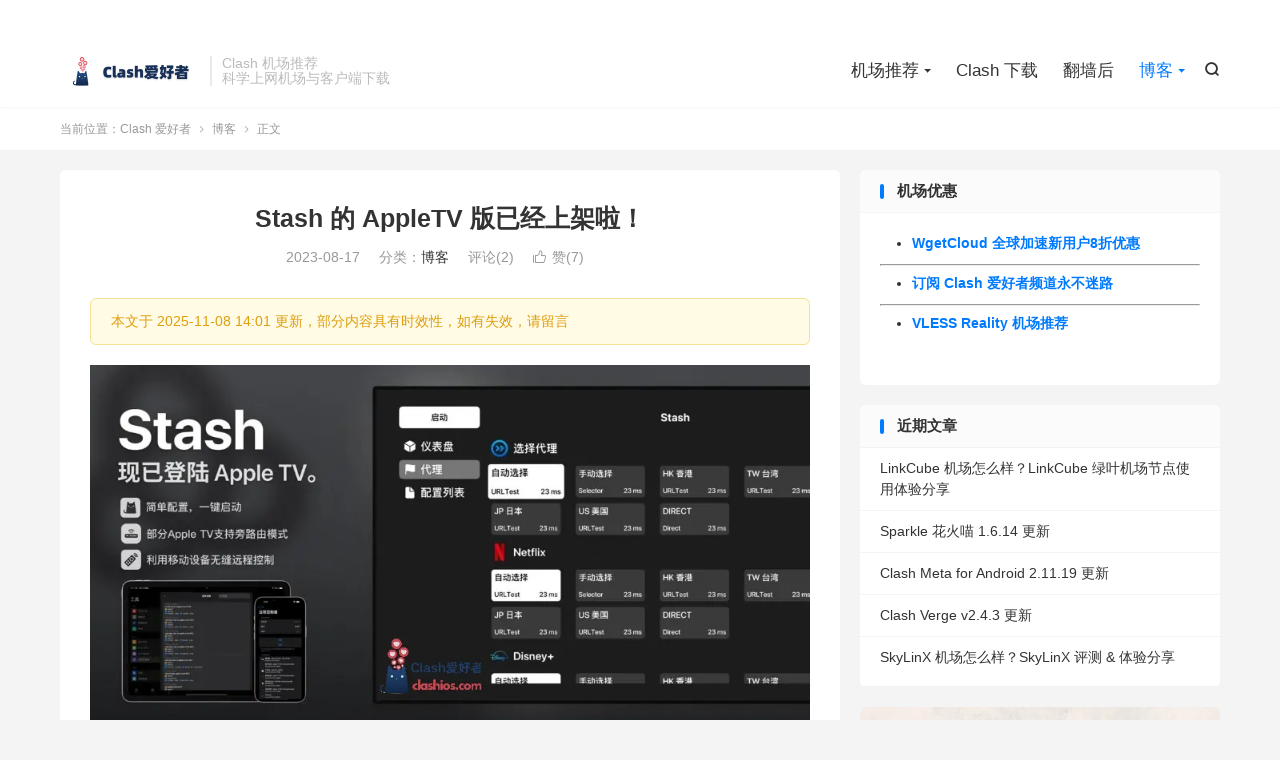

--- FILE ---
content_type: text/html; charset=UTF-8
request_url: https://clashjichang.xyz/stash-apple-tv/
body_size: 7655
content:
<!DOCTYPE HTML><html lang="zh-CN" ><head><meta charset="UTF-8"><meta http-equiv="X-UA-Compatible" content="IE=edge"><meta name="viewport" content="width=device-width, initial-scale=1.0"><meta name="apple-mobile-web-app-title" content="Clash 爱好者"><meta http-equiv="Cache-Control" content="no-siteapp"><title>Stash 的 AppleTV 版已经上架啦！-Clash 爱好者</title><meta name='robots' content='max-image-preview:large' /><link rel='dns-prefetch' href='//www.googletagmanager.com' /><link data-optimized="2" rel="stylesheet" href="https://clashjichang.xyz/wp-content/litespeed/css/4e93ec14e3673535ce186830999b5623.css?ver=7792d" /> <script type="text/javascript" src="https://clashjichang.xyz/wp-content/themes/dux/assets/js/libs/jquery.min.js?ver=9.3" id="jquery-js"></script> 
 <script type="text/javascript" src="https://www.googletagmanager.com/gtag/js?id=GT-P3NSCXS" id="google_gtagjs-js" async></script> <script type="text/javascript" id="google_gtagjs-js-after">/*  */
window.dataLayer = window.dataLayer || [];function gtag(){dataLayer.push(arguments);}
gtag("set","linker",{"domains":["clashjichang.xyz"]});
gtag("js", new Date());
gtag("set", "developer_id.dZTNiMT", true);
gtag("config", "GT-P3NSCXS", {"googlesitekit_post_type":"post"});
/*  */</script> <link rel="https://api.w.org/" href="https://clashjichang.xyz/wp-json/" /><link rel="alternate" title="JSON" type="application/json" href="https://clashjichang.xyz/wp-json/wp/v2/posts/5262" /><link rel="canonical" href="https://clashjichang.xyz/stash-apple-tv/" /><link rel="alternate" title="oEmbed (JSON)" type="application/json+oembed" href="https://clashjichang.xyz/wp-json/oembed/1.0/embed?url=https%3A%2F%2Fclashjichang.xyz%2Fstash-apple-tv%2F" /><link rel="alternate" title="oEmbed (XML)" type="text/xml+oembed" href="https://clashjichang.xyz/wp-json/oembed/1.0/embed?url=https%3A%2F%2Fclashjichang.xyz%2Fstash-apple-tv%2F&#038;format=xml" /><meta name="generator" content="Site Kit by Google 1.166.0" /><meta name="keywords" content="Apple TV Stash,Apple TV 翻墙,Stash for tvOS,博客"><meta name="description" content="图源： Stash 开发者频道    更新：不仅 Stash 的 Apple TV 版本已经正式上线 App Store，另外几款科学上网工具也已经正式上架。    Stash 是一款 iOS / macOS / tvOS 平台基于规则的多协议代理客户端，完全兼容 Clash Premium 配置，支持 GeoSite"><meta property="og:type" content="acticle"><meta property="og:site_name" content="Clash 爱好者"><meta property="og:title" content="Stash 的 AppleTV 版已经上架啦！"><meta property="og:description" content="更新：不仅 Stash 的 Apple TV 版本已经正式上线 App Store，另外几款科学上网工具也已经正式上架。 Stash 是一款 iOS / macOS / tvOS 平台基于规则的多协议代理客户端，完全兼容 Clash Pre..."><meta property="og:url" content="https://clashjichang.xyz/stash-apple-tv/"><meta property="og:image" content="https://clashjichang.xyz/wp-content/uploads/2023/08/Stash-for-Apple-TV.webp"><meta property="twitter:card" content="summary_large_image"><meta property="twitter:title" content="Stash 的 AppleTV 版已经上架啦！"><meta property="twitter:description" content="更新：不仅 Stash 的 Apple TV 版本已经正式上线 App Store，另外几款科学上网工具也已经正式上架。 Stash 是一款 iOS / macOS / tvOS 平台基于规则的多协议代理客户端，完全兼容 Clash Pre..."><meta property="twitter:url" content="https://clashjichang.xyz/stash-apple-tv/"><meta property="twitter:image" content="https://clashjichang.xyz/wp-content/uploads/2023/08/Stash-for-Apple-TV.webp"><link rel="icon" href="https://clashjichang.xyz/wp-content/uploads/2023/03/cropped-爱好者网站logo-1-32x32.webp" sizes="32x32" /><link rel="icon" href="https://clashjichang.xyz/wp-content/uploads/2023/03/cropped-爱好者网站logo-1-192x192.webp" sizes="192x192" /><link rel="apple-touch-icon" href="https://clashjichang.xyz/wp-content/uploads/2023/03/cropped-爱好者网站logo-1-180x180.webp" /><meta name="msapplication-TileImage" content="https://clashjichang.xyz/wp-content/uploads/2023/03/cropped-爱好者网站logo-1-270x270.webp" /><link rel="shortcut icon" href="https://clashjichang.xyz/favicon.ico"></head><body class="wp-singular post-template-default single single-post postid-5262 single-format-standard wp-theme-dux home m-excerpt-cat m-excerpt-desc comment-open site-layout-2 text-justify-on m-sidebar"><header class="header"><div class="container"><div class="logo"><a href="https://clashjichang.xyz" title="Clash 爱好者 | Clash 机场推荐"><img src="https://clashjichang.xyz/wp-content/uploads/2023/04/Clash-爱好者logo.webp" alt="Clash 爱好者 | Clash 机场推荐">Clash 爱好者</a></div><div class="brand">Clash 机场推荐<br>科学上网机场与客户端下载</div><div class="navto-search search-show"><i class="tbfa">&#xe611;</i></div><ul class="site-nav site-navbar"><li class="menu-item-has-children"><a href="https://clashjichang.xyz/">机场推荐</a><ul class="sub-menu"><li><a href="https://clashjichang.xyz/stable-clash-nodes-providers/">稳定翻墙机场推荐</a></li><li><a href="https://clashjichang.xyz/famous-clash-nodes-providers/">老牌翻墙机场推荐</a></li><li><a href="https://clashjichang.xyz/cheap-proxy-providers/">便宜翻墙机场推荐</a></li><li><a href="https://clashjichang.xyz/luxury-clash-nodes-providers/">高端翻墙机场推荐</a></li></ul></li><li><a href="https://clashjichang.xyz/clash-download/">Clash 下载</a></li><li><a href="https://clashjichang.xyz/fanqiang-hou/">翻墙后</a></li><li class="current-post-ancestor current-menu-parent menu-item-has-children"><a href="https://clashjichang.xyz/latest/">博客</a><ul class="sub-menu"><li><a href="https://clashjichang.xyz/recommend/">机场推荐</a></li><li><a href="https://clashjichang.xyz/reviews/">机场评测</a></li><li><a href="https://clashjichang.xyz/tools/">必备利器</a></li><li><a href="https://clashjichang.xyz/version/">版本更新</a></li></ul></li></ul><div class="topbar"><ul class="site-nav topmenu"></ul></div></div></header><div class="m-icon-nav">
<i class="tbfa">&#xe612;</i>
<i class="tbfa">&#xe606;</i></div><div class="site-search"><div class="container"><form method="get" class="site-search-form" action="https://clashjichang.xyz/">
<input class="search-input" name="s" type="text" placeholder="输入关键字" value="" required="required">
<button class="search-btn" type="submit"><i class="tbfa">&#xe611;</i></button></form></div></div><div class="breadcrumbs"><div class="container">当前位置：<a href="https://clashjichang.xyz">Clash 爱好者</a> <small><i class="tbfa">&#xe87e;</i></small> <a href="https://clashjichang.xyz/latest/">博客</a> <small><i class="tbfa">&#xe87e;</i></small> 正文</div></div><section class="container"><div class="content-wrap"><div class="content"><header class="article-header"><h1 class="article-title"><a href="https://clashjichang.xyz/stash-apple-tv/">Stash 的 AppleTV 版已经上架啦！</a></h1><div class="article-meta">
<span class="item">2023-08-17</span>												<span class="item">分类：<a href="https://clashjichang.xyz/latest/" rel="category tag">博客</a></span>
<span class="item">评论(2)</span>															<a href="javascript:;" etap="like" class="item item-like" data-pid="5262"><i class="tbfa">&#xe64c;</i>赞(<span>7</span>)</a>																	<span class="item"></span></div></header><article class="article-content"><div class="article-update-tips">本文于 2025-11-08 14:01 更新，部分内容具有时效性，如有失效，请留言</div><div class="wp-block-image wp-image-5264 size-full"><figure class="aligncenter"><img fetchpriority="high" decoding="async" width="900" height="450" src="https://clashjichang.xyz/wp-content/uploads/2023/08/Stash-for-Apple-TV.webp" alt="Stash for Apple TV" class="wp-image-5264" srcset="https://clashjichang.xyz/wp-content/uploads/2023/08/Stash-for-Apple-TV.webp 900w, https://clashjichang.xyz/wp-content/uploads/2023/08/Stash-for-Apple-TV-300x150.webp 300w, https://clashjichang.xyz/wp-content/uploads/2023/08/Stash-for-Apple-TV-768x384.webp 768w" sizes="(max-width: 900px) 100vw, 900px" /><figcaption class="wp-element-caption">图源： Stash 开发者频道</figcaption></figure></div><p>更新：不仅 Stash 的 Apple TV 版本已经正式上线 App Store，另外几款科学上网工具也已经正式上架。</p><p><b>Stash 是一款 iOS</b> <b>/</b> <b>macOS</b> <b>/</b> <b>tvOS 平台基于规则的多协议代理客户端，完全兼容 Clash Premium 配置，支持 GeoSite/RuleSet 规则、按需连接、SSID 策略组、MitM、HTTP 抓包、JavaScript 脚本改写等丰富特性，是 Clash 规则在 Apple 平台的最佳选择。</b></p><p><b>目前 AppleTV 版与 iOS 版共享核心代码，支持 Shadowsocks、TUIC、Hysteria、VMESS、VLESS、WireGuard 等协议，也支持脚本、 HTTP 重写、MitM 等功能。并且无需二次付费购买，在 iOS 平台完成购买后即可直接用于 Apple TV 平台。</b></p><p>使用 Apple TV 翻墙，从此不再需要繁琐的折腾，而是和其他设备一样，导入订阅链接就可以用了，还可以将 Apple TV 变成旁路由，让其帮助其他设备翻墙。</p><p><b>▎旁路由模式？</b></p><p>在<b>&nbsp; Apple TV 4K </b>上 Stash 可以作为旁路由接管来自其他设备的请求。</p><p>仅需将其他设备的 “路由器 / 网关” 设置成 <b>AppleTV 的内网地址</b>，DNS 设置成 <b>198.18.0.2</b> 即可。</p><ul class="wp-block-list"><li>视频教程：<a href="https://youtu.be/AYcg2tY7Aeo">Stash for tvOS也来了,如何配置上网并开启网关旁路由模式</a></li><li>视频教程：<a href="https://youtu.be/h3U0NUFgWAc">【AppleTV tvOS17正式版】Stash配置VPN及旁路由超详细教程！！！</a></li></ul><p><b>▎</b><a href="https://apps.apple.com/app/stash/id1596063349"><b>iOS AppStore</b></a></p><p><b>▎</b><a href="https://stash.ws/"><b>macOS 链接</b></a></p><p>• 用户手册: https://stash.wiki</p><p>• 讨论组: https://t.me/stashfans</p><p>另外，科学上网，我们一定要有备用方案，避免完全出不了墙的情况发生。</p><p>查看&nbsp;<a href="https://clashjichang.xyz/nodes-qa/" target="_blank" rel="noopener">机场使用注意事项</a></p><p>翻墙客户端下载：<a href="https://clashjichang.xyz/download-clash-and-more/">Windows/Mac/iOS/安卓 翻墙软件国内下载地址</a></p><p>查看Clash爱好者汇集的好用机场：<a href="https://clashjichang.xyz/">机场推荐</a></p><p>也推荐翻墙者订阅 Clash 爱好者的 Telegram 频道，获取机场节点的免翻墙地址：<a href="https://t.me/clashios" target="_blank" rel="noopener">Clash爱好者频道</a></p></article><div class="post-actions">
<a href="javascript:;" etap="like" class="post-like action action-like" data-pid="5262"><i class="tbfa">&#xe64c;</i>赞(<span>7</span>)</a></div><div class="post-copyright">转载需注明本文链接：<a href="https://clashjichang.xyz">Clash 爱好者</a> &raquo; <a href="https://clashjichang.xyz/stash-apple-tv/">Stash 的 AppleTV 版已经上架啦！</a></div><div class="article-tags"><a href="https://clashjichang.xyz/tag/apple-tv-stash/" rel="tag">Apple TV Stash</a><a href="https://clashjichang.xyz/tag/apple-tv-%e7%bf%bb%e5%a2%99/" rel="tag">Apple TV 翻墙</a><a href="https://clashjichang.xyz/tag/stash-for-tvos/" rel="tag">Stash for tvOS</a></div><nav class="article-nav">
<span class="article-nav-prev">上一篇<br><a href="https://clashjichang.xyz/how-about-suyunti/" rel="prev">速云梯机场怎么样？速云梯机场节点及测速</a></span>
<span class="article-nav-next">下一篇<br><a href="https://clashjichang.xyz/telegram-groups-and-channels/" rel="next">Telegram 电报群/频道推荐（注意：包含🔞十八禁成人内容）</a></span></nav><div class="relates relates-imagetext"><div class="title"><h3>相关推荐</h3></div><ul><li><a target="_blank" href="https://clashjichang.xyz/apple-tv-nodes/"><img data-src="https://clashjichang.xyz/wp-content/uploads/2023/08/Stash-for-Apple-TV.webp" alt="Apple TV 机场推荐-Clash 爱好者" src="https://clashjichang.xyz/wp-content/themes/dux/assets/img/thumbnail.png" class="thumb"></a><a href="https://clashjichang.xyz/apple-tv-nodes/">Apple TV 机场推荐</a></li><li><a target="_blank" href="https://clashjichang.xyz/apple-tv-vpn/"><img data-src="https://clashjichang.xyz/wp-content/uploads/2023/06/Stash-for-Apple-TV-在路上.webp" alt="Apple TV 已经可以直接安装第三方 VPN 科学上网工具了！-Clash 爱好者" src="https://clashjichang.xyz/wp-content/themes/dux/assets/img/thumbnail.png" class="thumb"></a><a href="https://clashjichang.xyz/apple-tv-vpn/">Apple TV 已经可以直接安装第三方 VPN 科学上网工具了！</a></li><li><a target="_blank" href="https://clashjichang.xyz/surge-ten-years/"><img data-src="https://clashjichang.xyz/wp-content/uploads/2025/10/Surge-iOS-220x150.webp" alt="Surge 十岁了 🎉-Clash 爱好者" src="https://clashjichang.xyz/wp-content/themes/dux/assets/img/thumbnail.png" class="thumb"></a><a href="https://clashjichang.xyz/surge-ten-years/">Surge 十岁了 🎉</a></li><li><a target="_blank" href="https://clashjichang.xyz/update-apps-from-another-apple-id-region-fixes/"><img data-src="https://clashjichang.xyz/wp-content/uploads/2025/07/App-Store.webp" alt="App Store 不提示外区应用更新的问题解决方案-Clash 爱好者" src="https://clashjichang.xyz/wp-content/themes/dux/assets/img/thumbnail.png" class="thumb"></a><a href="https://clashjichang.xyz/update-apps-from-another-apple-id-region-fixes/">App Store 不提示外区应用更新的问题解决方案</a></li><li><a target="_blank" href="https://clashjichang.xyz/flyclash-clash-meta-gui/"><img data-src="https://clashjichang.xyz/wp-content/uploads/2025/06/FlyClash-软件-Clash-Meta-GUI.webp" alt="FlyClash：又一个 Clash Meta 客户端选择-Clash 爱好者" src="https://clashjichang.xyz/wp-content/themes/dux/assets/img/thumbnail.png" class="thumb"></a><a href="https://clashjichang.xyz/flyclash-clash-meta-gui/">FlyClash：又一个 Clash Meta 客户端选择</a></li><li><a target="_blank" href="https://clashjichang.xyz/sparkle-mihomo-party/"><img data-src="https://clashjichang.xyz/wp-content/uploads/2024/08/mihomo-party-客户端-浅色主题-220x150.webp" alt="Sparkle 花火喵：Mihomo Party 的可靠社区分支-Clash 爱好者" src="https://clashjichang.xyz/wp-content/themes/dux/assets/img/thumbnail.png" class="thumb"></a><a href="https://clashjichang.xyz/sparkle-mihomo-party/">Sparkle 花火喵：Mihomo Party 的可靠社区分支</a></li><li><a target="_blank" href="https://clashjichang.xyz/quantumult-x-1-5-1/"><img data-src="https://clashjichang.xyz/wp-content/uploads/2025/05/Quantumult-X-圈叉更新及涨价-220x150.webp" alt="Quantumult X 发布久违版本更新并涨价-Clash 爱好者" src="https://clashjichang.xyz/wp-content/themes/dux/assets/img/thumbnail.png" class="thumb"></a><a href="https://clashjichang.xyz/quantumult-x-1-5-1/">Quantumult X 发布久违版本更新并涨价</a></li><li><a target="_blank" href="https://clashjichang.xyz/clash-verge-rev-vulnerability/"><img data-src="https://clashjichang.xyz/wp-content/uploads/2025/04/Clash-Verge-Rev-软件漏洞-220x150.webp" alt="Clash Verge rev曝出提权漏洞，用户需注意但无需恐慌-Clash 爱好者" src="https://clashjichang.xyz/wp-content/themes/dux/assets/img/thumbnail.png" class="thumb"></a><a href="https://clashjichang.xyz/clash-verge-rev-vulnerability/">Clash Verge rev曝出提权漏洞，用户需注意但无需恐慌</a></li></ul></div><div class="title" id="comments"><h3>评论 <b>2</b></h3></div><div id="respond" class="no_webshot"><form action="https://clashjichang.xyz/wp-comments-post.php" method="post" id="commentform"><div class="comt"><div class="comt-title"><p><a rel="nofollow" id="cancel-comment-reply-link" href="javascript:;">取消</a></p></div><div class="comt-box"><textarea placeholder="您可在此畅所欲言" class="input-block-level comt-area" name="comment" id="comment" cols="100%" rows="3" tabindex="1" onkeydown="if(event.ctrlKey&amp;&amp;event.keyCode==13){document.getElementById('submit').click();return false};"></textarea><div class="comt-ctrl"><div class="comt-tips"><input type='hidden' name='comment_post_ID' value='5262' id='comment_post_ID' />
<input type='hidden' name='comment_parent' id='comment_parent' value='0' /><p style="display: none;"><input type="hidden" id="akismet_comment_nonce" name="akismet_comment_nonce" value="49910fdab9" /></p><label for="comment_mail_notify" class="checkbox inline hide" style="padding-top:0"><input type="checkbox" name="comment_mail_notify" id="comment_mail_notify" value="comment_mail_notify" checked="checked"/>有人回复时邮件通知我</label><p style="display: none !important;" class="akismet-fields-container" data-prefix="ak_"><label>&#916;<textarea name="ak_hp_textarea" cols="45" rows="8" maxlength="100"></textarea></label><input type="hidden" id="ak_js_1" name="ak_js" value="89"/><script>document.getElementById("ak_js_1").setAttribute("value",(new Date()).getTime())</script></p></div>
<button type="submit" name="submit" id="submit" tabindex="5">提交评论</button></div></div><div class="comt-comterinfo" id="comment-author-info" ><ul><li><input class="ipt" type="text" name="author" id="author" value="" tabindex="2" placeholder="昵称(必填)"></li><li><input class="ipt" type="text" name="email" id="email" value="" tabindex="3" placeholder="邮箱(必填)"></li><li><input class="ipt" type="text" name="url" id="url" value="" tabindex="4" placeholder="网址"></li></ul></div></div></form></div><div id="postcomments"><ol class="commentlist"><li class="comment even thread-even depth-1" id="comment-944"><span class="comt-f">#1</span><div class="comt-avatar"></div><div class="comt-main" id="div-comment-944"><p>你好，可以教一下吗？</p><div class="comt-meta"><span class="comt-author">hucheng</span>2年前 (2023-12-02)<a rel="nofollow" class="comment-reply-link" href="https://clashjichang.xyz/stash-apple-tv/?replytocom=944#respond" data-commentid="944" data-postid="5262" data-belowelement="div-comment-944" data-respondelement="respond" data-replyto="回复给 hucheng" aria-label="回复给 hucheng">回复</a></div></div><ul class="children"><li class="comment byuser comment-author-xjpbs bypostauthor odd alt depth-2" id="comment-945"><div class="comt-avatar"></div><div class="comt-main" id="div-comment-945"><p>请参考视频教程进行操作，如果还没有 Stash 软件，可以通过第三方购买现成美区账号 <a href="https://clashjichang.xyz/stash-code" rel="ugc">https://clashjichang.xyz/stash-code</a></p><div class="comt-meta"><span class="comt-author">Clash爱好者</span>2年前 (2023-12-02)<a rel="nofollow" class="comment-reply-link" href="https://clashjichang.xyz/stash-apple-tv/?replytocom=945#respond" data-commentid="945" data-postid="5262" data-belowelement="div-comment-945" data-respondelement="respond" data-replyto="回复给 Clash爱好者" aria-label="回复给 Clash爱好者">回复</a></div></div></li></ul></li></ol><div class="pagenav"></div></div></div></div><div class="sidebar"><div class="widget widget_text"><h3>机场优惠</h3><div class="textwidget"><ul><li><a href="https://clashjichang.xyz/#wgetcloud" target="_blank" rel="noopener"><strong>WgetCloud 全球加速新用户8折优惠</strong></a></li></ul><hr /><ul><li><strong><a href="https://t.me/clashios">订阅 Clash 爱好者频道永不迷路</a></strong></li></ul><hr /><ul><li><a href="https://clashjichang.xyz/vless-reality-nodes/"><strong>VLESS Reality 机场推荐</strong></a></li></ul><p>&nbsp;</p></div></div><div class="widget widget_recent_entries"><h3>近期文章</h3><ul><li>
<a href="https://clashjichang.xyz/how-about-linkcube/">LinkCube 机场怎么样？LinkCube 绿叶机场节点使用体验分享</a></li><li>
<a href="https://clashjichang.xyz/sparkle-1-6-14-update/">Sparkle 花火喵 1.6.14 更新</a></li><li>
<a href="https://clashjichang.xyz/clash-meta-for-android-2-11-19-update/">Clash Meta for Android 2.11.19 更新</a></li><li>
<a href="https://clashjichang.xyz/clash-verge-v2-4-3-update/">Clash Verge v2.4.3 更新</a></li><li>
<a href="https://clashjichang.xyz/how-about-skylinx/">SkyLinX 机场怎么样？SkyLinX 评测 &amp; 体验分享</a></li></ul></div><div class="widget widget_block widget_media_image"><div class="wp-block-image"><figure class="aligncenter size-full"><a href="https://clashjichang.xyz/#youtu"><img loading="lazy" decoding="async" width="900" height="506" src="https://clashjichang.xyz/wp-content/uploads/2023/09/悠兔机场-youtu-shop.webp" alt="悠兔机场 youtu shop" class="wp-image-5557" title="性价比中转专线" srcset="https://clashjichang.xyz/wp-content/uploads/2023/09/悠兔机场-youtu-shop.webp 900w, https://clashjichang.xyz/wp-content/uploads/2023/09/悠兔机场-youtu-shop-300x169.webp 300w, https://clashjichang.xyz/wp-content/uploads/2023/09/悠兔机场-youtu-shop-768x432.webp 768w" sizes="auto, (max-width: 900px) 100vw, 900px" /></a></figure></div></div><div class="widget widget_block widget_media_image"><figure class="wp-block-image size-full"><a href="https://clashjichang.xyz#skylinx"><img loading="lazy" decoding="async" width="1600" height="900" src="https://clashjichang.xyz/wp-content/uploads/2025/10/SkyLinX-机场-Clash爱好者.webp" alt="SkyLinX 机场 Clash爱好者" class="wp-image-12750" title="极致性价比专线加速" srcset="https://clashjichang.xyz/wp-content/uploads/2025/10/SkyLinX-机场-Clash爱好者.webp 1600w, https://clashjichang.xyz/wp-content/uploads/2025/10/SkyLinX-机场-Clash爱好者-300x169.webp 300w, https://clashjichang.xyz/wp-content/uploads/2025/10/SkyLinX-机场-Clash爱好者-1024x576.webp 1024w, https://clashjichang.xyz/wp-content/uploads/2025/10/SkyLinX-机场-Clash爱好者-768x432.webp 768w, https://clashjichang.xyz/wp-content/uploads/2025/10/SkyLinX-机场-Clash爱好者-1536x864.webp 1536w" sizes="auto, (max-width: 1600px) 100vw, 1600px" /></a></figure></div><div class="widget widget_block widget_media_image"><figure class="wp-block-image size-full"><a href="https://clashjichang.xyz#cylink"><img loading="lazy" decoding="async" width="1600" height="900" src="https://clashjichang.xyz/wp-content/uploads/2024/12/Cylink-次元链接机场.webp" alt="Cylink 次元链接机场" class="wp-image-9787" title="高速稳定专线支持定制协议" srcset="https://clashjichang.xyz/wp-content/uploads/2024/12/Cylink-次元链接机场.webp 1600w, https://clashjichang.xyz/wp-content/uploads/2024/12/Cylink-次元链接机场-300x169.webp 300w, https://clashjichang.xyz/wp-content/uploads/2024/12/Cylink-次元链接机场-1024x576.webp 1024w, https://clashjichang.xyz/wp-content/uploads/2024/12/Cylink-次元链接机场-768x432.webp 768w, https://clashjichang.xyz/wp-content/uploads/2024/12/Cylink-次元链接机场-1536x864.webp 1536w" sizes="auto, (max-width: 1600px) 100vw, 1600px" /></a></figure></div></div></section><footer class="footer"><div class="container"><p>&copy; 2022-2025 &nbsp; <a href="https://clashjichang.xyz">Clash 爱好者</a> &nbsp; <a href="https://clashjichang.xyz/about-me/">关于本站</a> <a href="https://clashjichang.xyz/sitemap.xml">网站地图</a></p></div></footer> <script>window.TBUI={"www":"https:\/\/clashjichang.xyz","uri":"https:\/\/clashjichang.xyz\/wp-content\/themes\/dux","ajaxurl":"https:\/\/clashjichang.xyz\/wp-admin\/admin-ajax.php","ver":"9.3","roll":"1 2","copyoff":0,"ajaxpager":"0","fullimage":"1","captcha":0,"captcha_comment":1,"captcha_login":0,"captcha_register":0,"table_scroll_m":1,"table_scroll_w":"800","pre_color":1,"pre_copy":1,"lang":{"copy":"\u590d\u5236","copy_success":"\u5df2\u590d\u5236","comment_loading":"\u8bc4\u8bba\u63d0\u4ea4\u4e2d...","comment_cancel_edit":"\u53d6\u6d88\u7f16\u8f91","loadmore":"\u52a0\u8f7d\u66f4\u591a","like_login":"\u70b9\u8d5e\u8bf7\u5148\u767b\u5f55","liked":"\u4f60\u5df2\u8d5e\uff01","delete_post":"\u786e\u5b9a\u5220\u9664\u8fd9\u4e2a\u6587\u7ae0\u5417\uff1f","read_post_all":"\u70b9\u51fb\u9605\u8bfb\u4f59\u4e0b\u5168\u6587","copy_wechat":"\u5fae\u4fe1\u53f7\u5df2\u590d\u5236","sign_password_less":"\u5bc6\u7801\u592a\u77ed\uff0c\u81f3\u5c116\u4f4d","sign_username_none":"\u7528\u6237\u540d\u4e0d\u80fd\u4e3a\u7a7a","sign_email_error":"\u90ae\u7bb1\u683c\u5f0f\u9519\u8bef","sign_vcode_loading":"\u9a8c\u8bc1\u7801\u83b7\u53d6\u4e2d","sign_vcode_new":" \u79d2\u91cd\u65b0\u83b7\u53d6"},"turnstile_key":""}</script> <script type="speculationrules">{"prefetch":[{"source":"document","where":{"and":[{"href_matches":"\/*"},{"not":{"href_matches":["\/wp-*.php","\/wp-admin\/*","\/wp-content\/uploads\/*","\/wp-content\/*","\/wp-content\/plugins\/*","\/wp-content\/themes\/dux\/*","\/*\\?(.+)"]}},{"not":{"selector_matches":"a[rel~=\"nofollow\"]"}},{"not":{"selector_matches":".no-prefetch, .no-prefetch a"}}]},"eagerness":"conservative"}]}</script> <script data-optimized="1" type="text/javascript" src="https://clashjichang.xyz/wp-content/litespeed/js/d52736a4874f1cb3d0082ebbf3ade52e.js?ver=d85dc" id="loader-js"></script> <script data-optimized="1" defer type="text/javascript" src="https://clashjichang.xyz/wp-content/litespeed/js/b86998ee724ba1d9a878fa14cbf39f53.js?ver=66a35" id="akismet-frontend-js"></script> </body></html>
<!-- Page optimized by LiteSpeed Cache @2025-11-29 18:36:52 -->

<!-- Page cached by LiteSpeed Cache 7.6.2 on 2025-11-29 10:36:52 -->